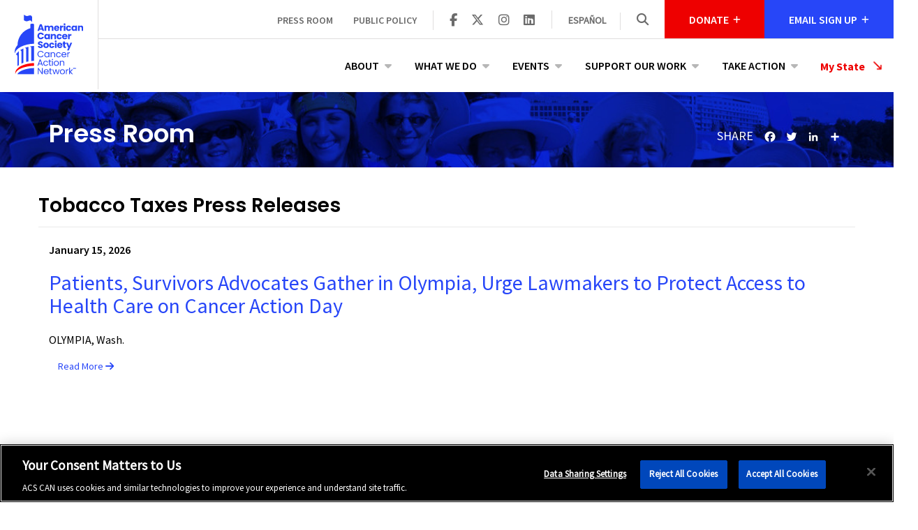

--- FILE ---
content_type: text/html; charset=utf-8
request_url: https://www.fightcancer.org/press-room/priority/Tobacco-Taxes
body_size: 12694
content:
<!DOCTYPE html>
<html lang="en" dir="ltr"
  xmlns:fb="http://ogp.me/ns/fb#"
  xmlns:og="http://ogp.me/ns#"
  xmlns:article="http://ogp.me/ns/article#"
  xmlns:book="http://ogp.me/ns/book#"
  xmlns:profile="http://ogp.me/ns/profile#"
  xmlns:video="http://ogp.me/ns/video#"
  xmlns:product="http://ogp.me/ns/product#">
<head>
  <link rel="profile" href="http://www.w3.org/1999/xhtml/vocab" />
  <meta name="viewport" content="width=device-width, initial-scale=1.0">
  <meta http-equiv="Content-Type" content="text/html; charset=utf-8" />
<meta name="description" content="The latest press releases about Tobacco Taxes." />
<link rel="shortcut icon" href="https://www.fightcancer.org/sites/all/themes/acscan/favicon.ico" type="image/vnd.microsoft.icon" />
<link rel="canonical" href="https://www.fightcancer.org/press-room/priority/Tobacco-Taxes" />
<link rel="shortlink" href="https://www.fightcancer.org/press-room/priority/Tobacco-Taxes" />
<meta property="og:site_name" content="American Cancer Society Cancer Action Network" />
<meta property="og:type" content="article" />
<meta property="og:url" content="https://www.fightcancer.org/press-room/priority/Tobacco-Taxes" />
<meta property="og:title" content="Tobacco Taxes Press Releases" />
<meta name="twitter:card" content="summary" />
<meta name="twitter:url" content="https://www.fightcancer.org/press-room/priority/Tobacco-Taxes" />
<meta name="twitter:title" content="Tobacco Taxes Press Releases" />
<meta itemprop="name" content="Tobacco Taxes Press Releases" />
<link rel="stylesheet" href="https://cdnjs.cloudflare.com/ajax/libs/font-awesome/6.7.1/css/all.min.css" integrity="sha384-QI8z31KmtR+tk1MYi0DfgxrjYgpTpLLol3bqZA/Q1Y8BvH+6k7/Huoj38gQOaCS7" crossorigin="anonymous"></link>
<link rel="stylesheet" href="//use.typekit.net/dqe6peo.css" integrity="sha384-MDT/DkrQkVSFewQ5obl9Ljw24gIQbImSyOJSQpx3XZGFi6NWMvLDZjyy4r1aDcRG" crossorigin="anonymous"></link>
  <title>Tobacco Taxes Press Releases | American Cancer Society Cancer Action Network</title>
  <link type="text/css" rel="stylesheet" href="https://www.fightcancer.org/sites/default/files/css/css_lQaZfjVpwP_oGNqdtWCSpJT1EMqXdMiU84ekLLxQnc4.css" media="all" />
<link type="text/css" rel="stylesheet" href="https://www.fightcancer.org/sites/default/files/css/css_ZCvmsH_ipmuVMrpaJvbCuZOwjvYy9WRr8bUHpEBXarE.css" media="all" />
<link type="text/css" rel="stylesheet" href="https://www.fightcancer.org/sites/default/files/css/css_Dz-Ewd7Ak2G31ngUQkj_oDlfrEkzdqwRM9uBCByAqrc.css" media="all" />
<link type="text/css" rel="stylesheet" href="https://www.fightcancer.org/sites/default/files/css/css_xafIjJnvwbdZvXOoghMgI9uWQX89wYaGrWaFnPlm6HE.css" media="all" />
  <!-- HTML5 element support for IE6-8 -->
  <!--[if lt IE 9]>
    <script src="//html5shiv.googlecode.com/svn/trunk/html5.js"></script>
  <![endif]-->
      <!-- OneTrust Cookies Consent Notice start for ACS CAN -->
    <script src="https://cdn.cookielaw.org/scripttemplates/otSDKStub.js"
            type="text/javascript"
            charset="UTF-8"
            crossorigin="anonymous"
            data-domain-script="be40e130-d35b-4ef9-96e0-ff36f67a3abd"></script>

    <script type="text/javascript">
     function OptanonWrapper() {
       // Fix accessiblity issues once the banner has loaded.

       // Remove empty header element.
       jQuery('.vendor-header-container > p.header-3').remove();

       // Fix incorrect aria button.
       jQuery('#Strictly-Necessary').attr('aria-controls', 'Strictly-Necessary');
     }
    </script>
    <!-- OneTrust Cookies Consent Notice end for ACS CAN -->
  
  <script src="https://www.fightcancer.org/sites/default/files/js/js_JP2KCuq3URhVj3taTmr9KvhfgFO7LEY_EmBX-46_RbA.js"></script>
<script src="https://www.fightcancer.org/sites/default/files/js/js_ou_wA7qkuafnD5fk99vLkO28l1X7DM67Cy3qer2XFWk.js"></script>
<script src="https://www.fightcancer.org/sites/default/files/js/js_7S1oNU0CQTqvi18uEd4jfzvU1OFB35OdnE52e950aU4.js"></script>
<script>document.createElement( "picture" );</script>
<script src="https://www.fightcancer.org/sites/default/files/js/js_xPm-KXsTAxCLZM0_fEimHoEY0SPxnREkUsc6WBGI9bI.js"></script>
<script src="https://www.fightcancer.org/sites/default/files/js/js_hfc1WhSECnTM1fLXJKuq_Oihkbqf4uFD4GxjhdDzN2o.js"></script>
<script>window.CKEDITOR_BASEPATH = '/sites/all/libraries/ckeditor/'</script>
<script>window.a2a_config=window.a2a_config||{};window.da2a={done:false,html_done:false,script_ready:false,script_load:function(){var a=document.createElement('script'),s=document.getElementsByTagName('script')[0];a.type='text/javascript';a.async=true;a.src='https://static.addtoany.com/menu/page.js';s.parentNode.insertBefore(a,s);da2a.script_load=function(){};},script_onready:function(){da2a.script_ready=true;if(da2a.html_done)da2a.init();},init:function(){for(var i=0,el,target,targets=da2a.targets,length=targets.length;i<length;i++){el=document.getElementById('da2a_'+(i+1));target=targets[i];a2a_config.linkname=target.title;a2a_config.linkurl=target.url;if(el){a2a.init('page',{target:el});el.id='';}da2a.done=true;}da2a.targets=[];}};(function ($){Drupal.behaviors.addToAny = {attach: function (context, settings) {if (context !== document && window.da2a) {if(da2a.script_ready)a2a.init_all();da2a.script_load();}}}})(jQuery);a2a_config.callbacks=a2a_config.callbacks||[];a2a_config.callbacks.push({ready:da2a.script_onready});a2a_config.overlays=a2a_config.overlays||[];a2a_config.templates=a2a_config.templates||{};a2a_config.icon_color = 'transparent';</script>
<script src="https://www.fightcancer.org/sites/default/files/js/js_2KlXA4Z5El1IQFVPxDN1aX5mIoMSFWGv3vwsP77K9yk.js"></script>
<script src="https://www.fightcancer.org/sites/default/files/js/js_gXZlDbunWD5rEMxtqhJagSYfHhnNee3hyfHMAlCovfE.js"></script>
<script src="https://www.fightcancer.org/sites/default/files/js/js_OLgr-593LYCzF1vZ05PpqLNjLgPEsdxeuLPiASPOib8.js"></script>
<script>jQuery.extend(Drupal.settings, {"basePath":"\/","pathPrefix":"","setHasJsCookie":0,"ajaxPageState":{"theme":"acscan","theme_token":"xXpc6OkN8SKinX__50XvQWr0DNTZsZrK2yeiFRCwujI","jquery_version":"1.10","js":{"sites\/all\/modules\/picture\/picturefill2\/picturefill.min.js":1,"sites\/all\/modules\/picture\/picture.min.js":1,"0":1,"sites\/all\/themes\/bootstrap\/js\/bootstrap.js":1,"sites\/all\/modules\/acs_can_custom_blocks\/acs_can_custom_blocks.js":1,"public:\/\/google_tag\/language\/google_tag.en.script.js":1,"sites\/all\/modules\/jquery_update\/replace\/jquery\/1.10\/jquery.js":1,"misc\/jquery-extend-3.4.0.js":1,"misc\/jquery-html-prefilter-3.5.0-backport.js":1,"misc\/jquery.once.js":1,"misc\/drupal.js":1,"sites\/all\/libraries\/fitvids\/jquery.fitvids.js":1,"sites\/all\/modules\/jquery_update\/replace\/ui\/external\/jquery.cookie.js":1,"sites\/all\/modules\/jquery_update\/replace\/misc\/jquery.form.js":1,"sites\/all\/modules\/select2\/js\/Drupal.select2.js":1,"misc\/form-single-submit.js":1,"misc\/ajax.js":1,"sites\/all\/modules\/jquery_update\/js\/jquery_update.js":1,"1":1,"sites\/all\/modules\/fitvids\/fitvids.js":1,"sites\/all\/modules\/miniorange_saml\/js\/testconfig.js":1,"sites\/all\/libraries\/colorbox\/jquery.colorbox-min.js":1,"sites\/all\/modules\/colorbox\/js\/colorbox.js":1,"sites\/all\/modules\/colorbox\/styles\/default\/colorbox_style.js":1,"sites\/all\/libraries\/jstorage\/jstorage.min.js":1,"sites\/all\/modules\/views\/js\/base.js":1,"sites\/all\/themes\/bootstrap\/js\/misc\/_progress.js":1,"sites\/all\/modules\/views\/js\/ajax_view.js":1,"sites\/all\/libraries\/select2\/select2.js":1,"sites\/all\/modules\/ctools\/js\/jump-menu.js":1,"2":1,"3":1,"\/\/c.shpg.org\/438\/sp.js":1,"sites\/all\/themes\/acscan\/dist\/js\/bootstrap.min.js":1,"sites\/all\/themes\/acscan\/dist\/js\/jquery.matchHeight-min.js":1,"sites\/all\/themes\/acscan\/dist\/js\/jquery.backstretch.min.js":1,"sites\/all\/themes\/acscan\/dist\/js\/jquery.inview.min.js":1,"sites\/all\/themes\/acscan\/dist\/js\/scripts.js":1,"sites\/all\/themes\/acscan\/dist\/js\/responsive-menu.js":1,"sites\/all\/themes\/bootstrap\/js\/modules\/views\/js\/ajax_view.js":1,"sites\/all\/themes\/bootstrap\/js\/misc\/ajax.js":1},"css":{"modules\/system\/system.base.css":1,"sites\/all\/modules\/acs_can_careers\/assets\/acs_can_careers.css":1,"sites\/all\/modules\/date\/date_api\/date.css":1,"sites\/all\/modules\/date\/date_popup\/themes\/datepicker.1.7.css":1,"modules\/field\/theme\/field.css":1,"sites\/all\/modules\/fitvids\/fitvids.css":1,"modules\/node\/node.css":1,"sites\/all\/modules\/picture\/picture_wysiwyg.css":1,"sites\/all\/modules\/views\/css\/views.css":1,"sites\/all\/modules\/colorbox\/styles\/default\/colorbox_style.css":1,"sites\/all\/modules\/ctools\/css\/ctools.css":1,"sites\/all\/modules\/panels\/css\/panels.css":1,"sites\/all\/modules\/panels\/plugins\/layouts\/flexible\/flexible.css":1,"sites\/all\/modules\/admin_menu_navbar\/css\/admin_menu_navbar_desktop.css":1,"sites\/all\/libraries\/select2\/select2.css":1,"sites\/all\/modules\/select2\/css\/select2_integration.css":1,"modules\/locale\/locale.css":1,"sites\/all\/modules\/addtoany\/addtoany.css":1,"sites\/all\/themes\/acscan\/dist\/css\/styles.css":1}},"colorbox":{"opacity":"0.85","current":"{current} of {total}","previous":"\u00ab Prev","next":"Next \u00bb","close":"Close","maxWidth":"98%","maxHeight":"98%","fixed":true,"mobiledetect":true,"mobiledevicewidth":"480px"},"views":{"ajax_path":"\/views\/ajax","ajaxViews":{"views_dom_id:28c969df5dfce5e8feb348c22f0a11e4":{"view_name":"press_releases_by_pages","view_display_id":"panel_pane_pr_by_priority","view_args":"Tobacco-Taxes","view_path":"press-room\/priority\/Tobacco-Taxes","view_base_path":"press-room\/feed","view_dom_id":"28c969df5dfce5e8feb348c22f0a11e4","pager_element":0},"views_dom_id:92a861dfa529854f727d0646e36bf54f":{"view_name":"my_state_menu","view_display_id":"block_my_state","view_args":"","view_path":"press-room\/priority\/Tobacco-Taxes","view_base_path":null,"view_dom_id":"92a861dfa529854f727d0646e36bf54f","pager_element":0}}},"urlIsAjaxTrusted":{"\/views\/ajax":true,"\/press-room\/priority\/Tobacco-Taxes":true,"\/search":true},"select_2":{"elements":{"edit-jump":{"separator":"\u00b6","jqui_sortable":false,"dropdownAutoWidth":true,"width":"element","containerCssClass":"","minimumResultsForSearch":"15","allowClear":true}},"excludes":{"by_id":{"values":["field_states"],"reg_exs":[]},"by_class":[],"by_selectors":[]},"branch":3,"default_settings":{"separator":"\u00b6","jqui_sortable":false,"dropdownAutoWidth":true,"width":"element","containerCssClass":"","minimumResultsForSearch":"15"},"process_all_selects_on_page":true,"no_version_check":false,"settings_updated":true},"language":"en","fitvids":{"custom_domains":[],"selectors":["body"],"simplifymarkup":true},"currentPath":"press-room\/priority\/Tobacco-Taxes","currentPathIsAdmin":false,"acscan":{"language":"en_US"},"bootstrap":{"anchorsFix":"0","anchorsSmoothScrolling":"0","formHasError":1,"popoverEnabled":1,"popoverOptions":{"animation":1,"html":0,"placement":"right","selector":"","trigger":"click","triggerAutoclose":1,"title":"","content":"","delay":0,"container":"body"},"tooltipEnabled":1,"tooltipOptions":{"animation":1,"html":0,"placement":"auto left","selector":"","trigger":"hover focus","delay":0,"container":"body"}}});</script>
</head>

<body class="html not-front not-logged-in no-sidebars page-press-room page-press-room-priority page-press-room-priority-tobacco-taxes i18n-en">
  <div id="skip-link">
    <a href="#main-content" class="element-invisible element-focusable">Skip to main content</a>
  </div>
    <div class="region region-page-top">
    <noscript aria-hidden="true"><iframe src="https://www.googletagmanager.com/ns.html?id=GTM-N3X9GPV" height="0" width="0" style="display:none;visibility:hidden"></iframe></noscript>  </div>
  <header role="banner" class="site-header">
  <div class="container-fluid">
    <div class="banner-row row">
        <div class="col-sm-2 header-left">
                      <a class="logo" href="/" title="Home">
              <img class="img-responsive" src="https://www.fightcancer.org/sites/all/themes/acscan/logo.svg" alt="Home" />
            </a>
                </div>
      <div class="col-sm-10 header-right">
        <div class="row header-row">
          <div class="top-bar col-sm-12" role="banner">
              <div class="region region-header">
    <section id="block-menu-block-acs-can-custom-blocks-2" class="block block-menu-block clearfix">

      
  <div class="menu-block-wrapper menu-block-acs_can_custom_blocks-2 menu-name-menu-secondary-menu parent-mlid-0 menu-level-1">
  <ul class="menu nav"><li class="first leaf has-children menu-mlid-1552"><a href="/landing-pages/press-room" title="">Press Room</a></li>
<li class="last leaf menu-mlid-1553"><a href="/policy-resources" title="">Public Policy</a></li>
</ul></div>

</section>
<section id="block-boxes-social-header" class="block block-boxes block-boxes-simple clearfix">

        <h2 class="block-title">Share</h2>
    
  <div id='boxes-box-social_header' class='boxes-box'><div class="boxes-box-content"><a href="https://www.facebook.com/ACSCAN" aria-label="ACS CAN on Facebook" target="_blank"><span class="icon fa fa-brands fa-facebook-f" aria-hidden="true"></span></a> <a href="https://twitter.com/acscan" aria-label="ACS CAN on Twitter" target="_blank"><span class="icon fa fa-brands fa-x-twitter" aria-hidden="true"></span></a> <a href="https://www.instagram.com/acscan/" aria-label="ACS CAN on Instagram" target="_blank"><span class="icon fa fa-brands fa-instagram" aria-hidden="true"></span></a> <a href="https://www.linkedin.com/company/acscan" target="_blank" aria-label="ACS CAN on Linkedin"><span class="icon fa fa-brands fa-linkedin" aria-hidden="true"></span></a></div></div>
</section>
<section id="block-locale-language-content" class="block block-locale clearfix">

        <h2 class="block-title">Languages</h2>
    
  <ul class="language-switcher-locale-url"><li class="en first active"><a href="/press-room/priority/Tobacco-Taxes" class="language-link active" xml:lang="en">English</a></li>
<li class="es last"><a href="/es/press-room/priority/Tobacco-Taxes" class="language-link" xml:lang="es">Español</a></li>
</ul>
</section>
<section id="block-views-exp-site-search-panel-pane-1" class="block block-views block-search clearfix">

        <div class="block-title"> <div class="search-trigger"><span class="icon fa fa-search" aria-hidden="true"></span></div></div>
    
  <form action="/search" method="get" id="views-exposed-form-site-search-panel-pane-1" accept-charset="UTF-8"><div><div class="views-exposed-form">
  <div class="views-exposed-widgets clearfix">
          <div id="edit-search-api-views-fulltext-wrapper" class="views-exposed-widget views-widget-filter-search_api_views_fulltext">
                        <div class="views-widget">
          <span class="search-close">X</span><div class="form-item form-item-search-api-views-fulltext form-type-textfield form-group"><input placeholder="Enter Your Search Term(s)" aria-label="Enter search terms" class="form-control form-text" type="text" id="edit-search-api-views-fulltext" name="search_api_views_fulltext" value="" size="30" maxlength="128" /></div>        </div>
              </div>
                    <div class="views-exposed-widget views-submit-button">
      <button type="submit" id="edit-submit-site-search" name="" value="Search" class="btn btn-primary form-submit">Search</button>
    </div>
      </div>
</div>
</div></form>
</section>
<section id="block-acs-can-custom-blocks-acs-can-header-donate-block" class="block block-acs-can-custom-blocks acs-can-header-donate-block clearfix">

        <h2 class="block-title">Donate</h2>
    
  <form method="get" class="donate-form hidden" id="acs-can-header-donate-block"><input type="hidden" class="donate-url" name="donate_url" value="https://act.fightcancer.org/a/donate-fight-cancer-1"/><input type="hidden" class="donate-src" name="donate_src" value="donate_web_header"/><input type="text" class="donate-input form-input" name="donate_amount" id="donate-amount" placeholder="$ Gift Amount" aria-label="Enter a gift amount" /><button class="donate-submit form-submit" aria-label="Donate"><span class="icon fa fa-arrow-right" aria-hidden="true"></span></button></form><button type="button" class="donate-close-button hidden"><span class="icon fa fa-close"></span></button>
</section>
<section id="block-acs-can-custom-blocks-acs-can-header-signup-block" class="block block-acs-can-custom-blocks acs-can-header-signup-block clearfix">

        <h2 class="block-title">Email Sign Up</h2>
    
  <form class="email-form hidden" id="acs-can-header-signup-block" data-acs-can-email-signup-block method="post"><input data-acs-can-email-signup-src-code="" name="source" type="hidden" value="web_header_email" />
<input name="confirmation_url" type="hidden" value="https://act.fightcancer.org/a/acs-can-email-sms-sign-up" />
<input type="email" name="primary_email" class="email-input form-input" id="email-address" placeholder="Enter Your Email Address" data-acs-can-email-signup-input aria-label="Enter Your Email Address" /><button type="submit" class="email-submit form-submit" aria-label="Submit"><span class="icon fa fa-arrow-right" aria-hidden="true"></span></button></form><button type="button" class="email-close-button hidden" aria-label="Close" data-acs-can-email-signup-close-button><span class="icon fa fa-close"></span></button>
</section>
  </div>
          </div>
        </div>
        <div class="row nav-row">
                      <div class="navigation col-sm-12">
              <nav role="navigation">
                <div class="responsive-menu-trigger visible-sm-block visible-xs-block"><span></span><span></span><span></span></div>
                                    <div class="region region-navigation">
    <section id="block-menu-block-acs-can-custom-blocks-1" class="block block-menu-block clearfix">

      
  <div class="menu-block-wrapper menu-block-acs_can_custom_blocks-1 menu-name-main-menu parent-mlid-0 menu-level-1">
  <ul class="menu nav"><li class="first expanded menu-mlid-1546"><a href="/about">About</a><ul class="menu nav second-level"><li class="first expanded menu-mlid-3443"><span class="second-level"><a href="/about" title="">Our Organization</a></span><ul class="menu nav"><li class="first leaf menu-mlid-3106"><a href="/about-our-organization/staff-board">Staff &amp; Board</a></li>
<li class="leaf menu-mlid-3087"><a href="/about-our-organization/careers">Careers</a></li>
<li class="leaf menu-mlid-3249"><a href="/about-our-organization/frequently-asked-questions">Frequently Asked Questions</a></li>
<li class="leaf menu-mlid-3248"><a href="/about-our-organization/contact-us">Contact Us</a></li>
<li class="last leaf menu-mlid-4315"><a href="/volunteer-leadership-affinity-groups" title="">Volunteer Leadership Affinity Groups</a></li>
</ul></li>
<li class="last expanded menu-mlid-3442"><span class="second-level"><a href="/about" title="">Our Work</a></span><ul class="menu nav"><li class="first leaf menu-mlid-4007"><a href="/what-we-do/reducing-health-disparities" title="">Reducing Health Disparities</a></li>
<li class="leaf menu-mlid-2888"><a href="/about/where-we-work">Where We Work</a></li>
<li class="leaf menu-mlid-3963"><a href="/about-our-work/annual-reports-and-financials">Annual Reports &amp; Financials</a></li>
<li class="leaf menu-mlid-3992"><a href="/cancer-votes" title="">Cancer Votes</a></li>
<li class="leaf menu-mlid-2200"><a href="/judicial-advocacy-initiative">Judicial Advocacy Initiative</a></li>
<li class="last leaf menu-mlid-4002"><a href="/survivor-views" title="">Survivor Views</a></li>
</ul></li>
</ul></li>
<li class="expanded menu-mlid-1547"><a href="/landing-pages/what-we-do" title="">What We Do</a><ul class="menu nav second-level"><li class="first expanded menu-mlid-3250"><span class="second-level"><a href="/what-we-do/access-health-care" title="" aria-label="Learn more about Access to Health Care">Access to Health Care</a></span><ul class="menu nav"><li class="first leaf menu-mlid-3908"><a href="/what-we-do/access-health-insurance" title="" aria-label="Learn more about Access to Health Insurance">Access to Health Insurance</a></li>
<li class="leaf menu-mlid-4319"><a href="https://www.fightcancer.org/what-we-do/health-insurance-affordability" title="" aria-label="Learn more about Health Insurance Affordability">Health Insurance Affordability</a></li>
<li class="leaf menu-mlid-3253"><a href="/what-we-do/increasing-and-protecting-access-medicaid" title="" aria-label="Learn more about Increasing and Protecting Access to Medicaid">Increasing and Protecting Access to Medicaid</a></li>
<li class="leaf menu-mlid-4295"><a href="/what-we-do/access-biomarker-testing" title="" aria-label="Learn more about Access to Biomarker Testing">Access to Biomarker Testing</a></li>
<li class="last leaf menu-mlid-4306"><a href="https://www.fightcancer.org/what-we-do/end-automatic-medicaid-renewals" title="" aria-label="Learn more about The End of Automatic Medicaid Renewals">The End of Automatic Medicaid Renewals</a></li>
</ul></li>
<li class="expanded menu-mlid-3264"><span class="second-level"><a href="/what-we-do/cancer-prevention" title="" aria-label="Learn more about Cancer Prevention">Cancer Prevention</a></span><ul class="menu nav"><li class="first leaf menu-mlid-3265"><a href="/what-we-do/breast-and-cervical-cancer" title="" aria-label="Learn more about Breast and Cervical Cancer">Breast and Cervical Cancer</a></li>
<li class="leaf menu-mlid-4300"><a href="https://www.fightcancer.org/what-we-do/early-detection-prostate-cancer" title="" aria-label="Learn more about Prostate Cancer">Prostate Cancer</a></li>
<li class="leaf menu-mlid-3266"><a href="/what-we-do/colorectal-cancer" title="" aria-label="Learn more about Colorectal Cancer">Colorectal Cancer</a></li>
<li class="leaf menu-mlid-4019"><a href="https://www.fightcancer.org/what-we-do/emergent-science-multi-cancer-early-detection-tests" title="" aria-label="Learn more about Multi-Cancer Early Detection Tests">Multi-Cancer Early Detection Tests</a></li>
<li class="last leaf menu-mlid-3268"><a href="/what-we-do/healthy-eating-and-active-living" title="" aria-label="Learn more about Healthy Eating and Active Living">Healthy Eating and Active Living</a></li>
</ul></li>
<li class="expanded menu-mlid-1696"><span class="second-level"><a href="/what-we-do/cancer-research-funding" title="" aria-label="Learn more about Cancer Research Funding">Cancer Research Funding</a></span><ul class="menu nav"><li class="first leaf menu-mlid-3252"><a href="/what-we-do/childhood-cancer-research" title="" aria-label="Learn more about Childhood Cancer Research">Childhood Cancer Research</a></li>
<li class="last leaf menu-mlid-4321"><a href="https://researchvoices.fightcancer.org/" title="See the stories of those impacted by cancer research." aria-label="Learn more about Voices of Cancer Research">Voices of Cancer Research</a></li>
</ul></li>
<li class="expanded menu-mlid-1697"><span class="second-level"><a href="/what-we-do/patient-quality-life" title="" aria-label="Learn more about Quality of Life">Quality of Life</a></span><ul class="menu nav"><li class="first leaf menu-mlid-3256"><a href="/what-we-do/pain-relief" title="" aria-label="Learn more about Pain Relief">Pain Relief</a></li>
<li class="last leaf menu-mlid-3255"><a href="/what-we-do/palliative-care" title="" aria-label="Learn more about Palliative Care">Palliative Care</a></li>
</ul></li>
<li class="last expanded menu-mlid-3257"><span class="second-level"><a href="/what-we-do/tobacco-control" title="" aria-label="Learn more about Tobacco Control">Tobacco Control</a></span><ul class="menu nav"><li class="first leaf menu-mlid-3260"><a href="/what-we-do/tobacco-regulation-and-products" title="" aria-label="Learn more about Tobacco Regulation and Products">Tobacco Regulation and Products</a></li>
<li class="leaf menu-mlid-3258"><a href="/what-we-do/smoke-free" title="" aria-label="Learn more about Smoke-Free">Smoke-Free</a></li>
<li class="leaf menu-mlid-3261"><a href="/what-we-do/prevention-and-cessation" title="" aria-label="Learn more about Prevention and Cessation">Prevention and Cessation</a></li>
<li class="last leaf menu-mlid-3259"><a href="/what-we-do/tobacco-taxes" title="" aria-label="Learn more about Tobacco Taxes">Tobacco Taxes</a></li>
</ul></li>
</ul></li>
<li class="expanded menu-mlid-1548"><a href="/events">Events</a><ul class="menu nav second-level"><li class="first expanded menu-mlid-3462"><span class="second-level"><a href="/events" title="">Find Events</a></span><ul class="menu nav"><li class="first leaf menu-mlid-3440"><a href="/events" title="">Events In Your State</a></li>
<li class="leaf menu-mlid-1614"><a href="https://www.fightcancer.org/lights" title="">Lights of Hope</a></li>
<li class="last leaf menu-mlid-2885"><a href="https://www.fightcancer.org/events/type/policy-forum" title="">Policy Forums</a></li>
</ul></li>
<li class="last expanded menu-mlid-3463"><span class="second-level"><a href="/relayforlife" title="">American Cancer Society Events</a></span><ul class="menu nav"><li class="first leaf menu-mlid-2887"><a href="/relayforlife" title="">Relay for Life </a></li>
<li class="last leaf menu-mlid-2886"><a href="/makingstrides" title="">Making Strides Against Breast Cancer</a></li>
</ul></li>
</ul></li>
<li class="expanded menu-mlid-1549"><a href="/support-our-work">Support Our Work</a><ul class="menu nav second-level"><li class="first expanded menu-mlid-3445"><span class="second-level"><a href="https://act.fightcancer.org/a/donate-fight-cancer-1" title="">Donate</a></span><ul class="menu nav"><li class="first leaf menu-mlid-3273"><a href="https://act.fightcancer.org/a/donate-fight-cancer-1" title="">Make a Donation </a></li>
<li class="leaf menu-mlid-3270"><a href="https://act.fightcancer.org/a/donate-fight-cancer" title="">Honor a Loved One</a></li>
<li class="leaf menu-mlid-3272"><a href="/support-our-work-donate/donate-mail">Donate by Mail</a></li>
<li class="last leaf menu-mlid-4305"><a href="http://www.fightcancer.org/store" title="">ACS CAN store</a></li>
</ul></li>
<li class="expanded menu-mlid-3447"><span class="second-level"><a href="https://www.fightcancer.org/want-make-most-impact-fundraise-acs-can" title="">Raise Money</a></span><ul class="menu nav"><li class="first leaf menu-mlid-3449"><a href="https://acscan.donordrive.com/index.cfm?fuseaction=donorDrive.event&amp;eventID=519" title="">Create my own event</a></li>
<li class="leaf menu-mlid-3448"><a href="https://acscan.donordrive.com/index.cfm?fuseaction=donorDrive.event&amp;eventID=518" title="">Honor or Memorial</a></li>
<li class="last leaf menu-mlid-4005"><a href="https://www.fightcancer.org/volunteer-fundraising-toolkit" title="">Volunteer Fundraising Toolkit</a></li>
</ul></li>
<li class="last expanded menu-mlid-3446"><span class="second-level"><a href="/support-our-work/become-member-acs-can">Membership</a></span><ul class="menu nav"><li class="first leaf menu-mlid-3451"><a href="https://act.fightcancer.org/a/donate-fight-cancer-membeship" title="">Join</a></li>
<li class="last leaf menu-mlid-4323"><a href="/support-our-work-membership/membership-benefits">Membership Benefits</a></li>
</ul></li>
</ul></li>
<li class="last expanded menu-mlid-1550"><a href="/take-action" title="">Take Action</a><ul class="menu nav second-level"><li class="first leaf menu-mlid-3276"><span class="second-level"><a href="/states/national/actions" title="">Actions</a></span></li>
<li class="leaf menu-mlid-4017"><span class="second-level"><a href="/volunteer-for-acs-can">Volunteer</a></span></li>
<li class="leaf menu-mlid-3278"><span class="second-level"><a href="https://acscan.donordrive.com/" title="">Fundraise</a></span></li>
<li class="last leaf menu-mlid-4296"><span class="second-level"><a href="https://act.fightcancer.org/a/yourcancerstory" title="">Share Your Story</a></span></li>
</ul></li>
</ul></div>

</section>
<section id="block-views-my-state-menu-block-my-state" class="block block-views clearfix">

      
  <div class="view view-my-state-menu view-id-my_state_menu view-display-id-block_my_state view-dom-id-92a861dfa529854f727d0646e36bf54f">
        
  
  
      <div class="view-content ">
      <form action="/press-room/priority/Tobacco-Taxes" method="post" id="ctools-jump-menu" accept-charset="UTF-8"><div><div class="container-inline"><div class="form-item form-item-jump form-type-select form-group"> <label class="control-label" for="edit-jump">Select a State</label>
<select class="ctools-jump-menu-select ctools-jump-menu-change use-select-2 form-control form-select" aria-label="My State" id="edit-jump" name="jump"><option value="" selected="selected">My State</option><option value="884d1787853de2ab315df27c7596935b::/states/alabama">  
          Alabama  </option><option value="29a781a9aa5b17bd5155a422e95a852d::/states/alaska">  
          Alaska  </option><option value="8ee95d7ba3fdd8eb831919db1dd8b9cb::/states/arizona">  
          Arizona  </option><option value="046b38bc41feea13abcd89e38b4b0d19::/states/arkansas">  
          Arkansas  </option><option value="6972b5ee253fd774f5faf34ba7bc43f3::/states/california">  
          California  </option><option value="236038c427d8d6bb239d90690568a380::/states/colorado">  
          Colorado  </option><option value="cd34636c5fc10b42eff45e1ca9894c57::/states/connecticut">  
          Connecticut  </option><option value="d684815ef9d90d7e41dbb5892708dbad::/states/delaware">  
          Delaware  </option><option value="50f39e6c6d51a5f837173da10a857d71::/states/district-columbia">  
          District Of Columbia  </option><option value="5903dd7cb0cd94b2560f94180d4c18a7::/states/florida">  
          Florida  </option><option value="8f96948b9874c109b94a7041936042d6::/states/georgia">  
          Georgia  </option><option value="890ebb20bcd54ef77eac18d730b78972::/states/guam">  
          Guam  </option><option value="70ebdd2bad0d76e20fad86f59a7a15bc::/states/hawaii">  
          Hawaii  </option><option value="ec8b59ad99111e2027800b046067e9b2::/states/idaho">  
          Idaho  </option><option value="110c78db9006188c78dad4ffa934a969::/states/illinois">  
          Illinois  </option><option value="52b8d23667ead406fc37b39a78679116::/states/indiana">  
          Indiana  </option><option value="003641a9ca0ee139c10c185d55fc6062::/states/iowa">  
          Iowa  </option><option value="938701aaa73b15cfcac7342118adf32a::/states/kansas">  
          Kansas  </option><option value="cdb6dc873054374311370619c9cde19c::/states/kentucky">  
          Kentucky  </option><option value="2af04f8910dab773836154875c71efd8::/states/louisiana">  
          Louisiana  </option><option value="1d11fc5cf6115ae769952ab4430e2b30::/states/maine">  
          Maine  </option><option value="eec924980191fef5401df4d80655c26b::/states/maryland">  
          Maryland  </option><option value="d33affffb7355600c522281ca0bbaf08::/states/massachusetts">  
          Massachusetts  </option><option value="5bbf234a68302189e0f3fb7ffebebbfc::/states/michigan">  
          Michigan  </option><option value="b2abd5e147ee941b5a1040c7a7fabeea::/states/minnesota">  
          Minnesota  </option><option value="a5e19f6e5cdba3911a18d9375bedf72b::/states/mississippi">  
          Mississippi  </option><option value="3a41fac27e364b2aadf0a6a84753f9a1::/states/missouri">  
          Missouri  </option><option value="24777e132be9b5f5be75f78607bb760a::/states/montana">  
          Montana  </option><option value="4584437723dcbfd58f1d24a8253a3d8c::/states/nebraska">  
          Nebraska  </option><option value="46f24bf5c890d3c13a05d1e7d3216335::/states/nevada">  
          Nevada  </option><option value="bff9e103e87951a2fd11c67e775cb8fa::/states/new-hampshire">  
          New Hampshire  </option><option value="c53a4bec55e44c78d5f8d7c5b00be889::/states/new-jersey">  
          New Jersey  </option><option value="1d621e5db35a51f230d12cca1485b2e7::/states/new-mexico">  
          New Mexico  </option><option value="311c3e9d0baa41635d0fd7d33d5f9ab2::/states/new-york">  
          New York  </option><option value="08cdfb97461ec8fbeecf64df45e28190::/states/north-carolina">  
          North Carolina  </option><option value="6b8caa39f435b50ecd70a9ca3ed8688b::/states/north-dakota">  
          North Dakota  </option><option value="16f7806de79c49a42a22627343dc4ca3::/states/ohio">  
          Ohio  </option><option value="ed31b7e2d368259ce7e1e03a94dfbf1a::/states/oklahoma">  
          Oklahoma  </option><option value="6e6edbcde4cc28f2835bf72f971eb73f::/states/oregon">  
          Oregon  </option><option value="ff1e784dd8f06eaeb6ceb39fdb54500f::/states/pennsylvania">  
          Pennsylvania  </option><option value="17a04dc3e2ebd926d40145826f7a6472::/states/puerto-rico">  
          Puerto Rico  </option><option value="ef8b26b50ef21fe3722670c0a7b6fe49::/states/rhode-island">  
          Rhode Island  </option><option value="0185c7a0fe3c82bf30cce95b25e91786::/states/south-carolina">  
          South Carolina  </option><option value="0e5ccbb9b9dd8243c3a3086cfc507fbd::/states/south-dakota">  
          South Dakota  </option><option value="b7e87462be32924eeedfc161aadfa727::/states/tennessee">  
          Tennessee  </option><option value="e9352b46a79e25519c124130c570e7fc::/states/texas">  
          Texas  </option><option value="cab6ec5c78125411008f92d3913982a0::/states/utah">  
          Utah  </option><option value="38f750fbef2b158eeb53053ef6b604b4::/states/vermont">  
          Vermont  </option><option value="fce9f1743e29a22fe2af97c0733a2b3d::/states/virginia">  
          Virginia  </option><option value="68a33852f96b874f4c96d93452659573::/states/washington">  
          Washington  </option><option value="2145583984e13298bf19be416ac9ec5b::/states/west-virginia">  
          West Virginia  </option><option value="65e2bc06dc12ba3e2105aa548313dffc::/states/wisconsin">  
          Wisconsin  </option><option value="30f456e4c8f67364263b086a35cbe196::/states/wyoming">  
          Wyoming  </option></select></div><button class="ctools-jump-menu-button ctools-jump-menu-hide btn btn-default form-submit" type="submit" id="edit-go" name="op" value="Go">Go</button>
</div><input type="hidden" name="form_build_id" value="form-tgw1COb1kzJa6DCyqbjhQsYVH-92ItW9AEOBY8tkScM" />
<input type="hidden" name="form_id" value="ctools_jump_menu" />
</div></form>    </div>
  
  
  
  
  
  
</div>
</section>
  </div>
                              </nav>
            </div>
                  </div>
      </div>
       <div class="responsive-menu"></div>
    </div>
  </div>
</header>
<div class="main-container container-fluid">
  <div class="row">
    <section class="col-sm-12">
            <a id="main-content"></a>
<!--
                    <h1 class="page-header">Tobacco Taxes Press Releases</h1>
            -->
                                                    <div class="region region-content">
    <section id="block-system-main" class="block block-system clearfix">

      
  <div class="panels-flexible-row panels-flexible-row-page_title_locked_content_center-2 panels-flexible-row-first clearfix ">
<div class="panels-flexible-region panels-flexible-region-page_title_locked_content_center-page_title panels-flexible-region-first panels-flexible-region-last ">
<div class="panel-pane pane-panels-mini pane-page-title-node-linked"   data-stretch="/sites/all/themes/acscan/dist/images/header.jpg"  >

  
  
  
  
  
  
      <div class="container">
      <div class="row">
  
          <div class="panels-flexible-region panels-flexible-region-4703-left panels-flexible-region-first col-sm-8">
<div class="panel-pane pane-node-title"    >

  
  
  
  
  
  
  
          <h1 class="page-header"><a href="/landing-pages/press-room">Press Room</a></h1>
  
  
  
  </div></div>
<div class="panels-flexible-region panels-flexible-region-4703-right panels-flexible-region-last col-sm-4">
<div class="panel-pane pane-block pane-addtoany-addtoany-button"    >

  
  
  
  
      
    <h3 class="pane-title">
    Share    </h3>

      
  
  
          <span class="a2a_kit a2a_kit_size_20 a2a_target addtoany_list" id="da2a_1">
      <a class="a2a_button_facebook"></a>
<a class="a2a_button_twitter"></a>
<a class="a2a_button_linkedin"></a>
      <a class="a2a_dd addtoany_share_save" href="https://www.addtoany.com/share#url=https%3A%2F%2Fwww.fightcancer.org%2Fpress-room%2Fpriority%2FTobacco-Taxes&amp;title="></a>
      
    </span>
    <script type="text/javascript">
<!--//--><![CDATA[//><!--
if(window.da2a)da2a.script_load();
//--><!]]>
</script>  
  
  
  </div></div>
  
        </div>
    </div>
  
  
  </div></div>
</div>
<div class="panels-flexible-row panels-flexible-row-page_title_locked_content_center-1 clearfix ">
<div class="panels-flexible-region panels-flexible-region-page_title_locked_content_center-locked_content panels-flexible-region-first panels-flexible-region-last ">
<div class="panel-pane pane-views-panes pane-press-releases-by-pages-panel-pane-pr-by-priority pad-title"    >

  
  
  
  
            <div class="container">
        <div class="row">
    
    <h2 class="pane-title">
    Tobacco Taxes Press Releases    </h2>

            </div>
      </div>
      
  
      <div class="container">
      <div class="row">
  
          <div class="view view-press-releases-by-pages view-id-press_releases_by_pages view-display-id-panel_pane_pr_by_priority grid-view grid-view--releases view-dom-id-28c969df5dfce5e8feb348c22f0a11e4">
        
  
  
      <div class="view-content ">
      

<div id="views-bootstrap-grid-1" class="views-bootstrap-grid-plugin-style">
  
          <div class="row">
                  <div class=" col-xs-12 col-sm-12 col-md-12 col-lg-12">
            <article id="node-237545" class="node node-press-release clearfix container">
    <div class="row">
        <div class="col-sm-12 text-container">
      <div class="teaser-date-priority">
        <span class="teaser-date"><div class="field field-name-field-release-date field-type-datetime field-label-hidden"><div class="field-items"><div class="field-item even"><span class="date-display-single">January 15, 2026</span></div></div></div></span>
      </div>
            <h2 class="teaser-title"><a href="/releases/patients-survivors-advocates-gather-olympia-urge-lawmakers-protect-access-health-care">Patients, Survivors Advocates Gather in Olympia, Urge Lawmakers to Protect Access to Health Care on Cancer Action Day  </a></h2>
            <div class="field field-name-body field-type-text-with-summary field-label-hidden"><div class="field-items"><div class="field-item even"><p>OLYMPIA, Wash.</p></div></div></div>      <div class="teaser-link">
        <a href="/releases/patients-survivors-advocates-gather-olympia-urge-lawmakers-protect-access-health-care" class="btn" aria-label="Read More on Patients, Survivors Advocates Gather in Olympia, Urge Lawmakers to Protect Access to Health Care on Cancer Action Day  ">
          Read More <span class="icon fa fa-arrow-right" aria-hidden="true"></span>
        </a>
      </div>
    </div>
  </div>
</article>
          </div>

                                  </div>
          <div class="row">
                  <div class=" col-xs-12 col-sm-12 col-md-12 col-lg-12">
            <article id="node-237540" class="node node-press-release clearfix container">
    <div class="row">
        <div class="col-sm-12 text-container">
      <div class="teaser-date-priority">
        <span class="teaser-date"><div class="field field-name-field-release-date field-type-datetime field-label-hidden"><div class="field-items"><div class="field-item even"><span class="date-display-single">January 14, 2026</span></div></div></div></span>
      </div>
            <h2 class="teaser-title"><a href="/releases/idaho-cancer-advocates-again-call-lawmakers-protect-access-health-care-medicaid-expansion-%E2%80%AF">Idaho Cancer Advocates Again Call on Lawmakers to Protect Access to Health Care, Medicaid Expansion   </a></h2>
            <div class="field field-name-body field-type-text-with-summary field-label-hidden"><div class="field-items"><div class="field-item even"><p>BOISE, Idaho – As Idahoans face soaring health care insurance costs and thousands at risk of losing life-saving coverage, volunteer advocates of the American Cancer Society Cancer Action Network are urging state lawmakers to use the 2026 legislative session to tackle the root causes of affordabil</p></div></div></div>      <div class="teaser-link">
        <a href="/releases/idaho-cancer-advocates-again-call-lawmakers-protect-access-health-care-medicaid-expansion-%E2%80%AF" class="btn" aria-label="Read More on Idaho Cancer Advocates Again Call on Lawmakers to Protect Access to Health Care, Medicaid Expansion   ">
          Read More <span class="icon fa fa-arrow-right" aria-hidden="true"></span>
        </a>
      </div>
    </div>
  </div>
</article>
          </div>

                                  </div>
          <div class="row">
                  <div class=" col-xs-12 col-sm-12 col-md-12 col-lg-12">
            <article id="node-237478" class="node node-press-release clearfix container">
    <div class="row">
        <div class="col-sm-12 text-container">
      <div class="teaser-date-priority">
        <span class="teaser-date"><div class="field field-name-field-release-date field-type-datetime field-label-hidden"><div class="field-items"><div class="field-item even"><span class="date-display-single">January 14, 2026</span></div></div></div></span>
      </div>
            <h2 class="teaser-title"><a href="/releases/advocates-call-west-virginia-lawmakers-and-governor-take-action-reduce-tobaccos-devastating">Advocates Call on West Virginia Lawmakers and Governor to Take Action to Reduce Tobacco&#039;s Devastating Toll</a></h2>
            <div class="field field-name-body field-type-text-with-summary field-label-hidden"><div class="field-items"><div class="field-item even"><p>As lawmakers dive into the 2026 legislative session, the American Cancer Society Cancer Action Network (ACS CAN) urges legislators to prioritize passing legislation to ease the burden of cancer on West Virginians.</p>
</div></div></div>      <div class="teaser-link">
        <a href="/releases/advocates-call-west-virginia-lawmakers-and-governor-take-action-reduce-tobaccos-devastating" class="btn" aria-label="Read More on Advocates Call on West Virginia Lawmakers and Governor to Take Action to Reduce Tobacco&amp;#039;s Devastating Toll">
          Read More <span class="icon fa fa-arrow-right" aria-hidden="true"></span>
        </a>
      </div>
    </div>
  </div>
</article>
          </div>

                                  </div>
          <div class="row">
                  <div class=" col-xs-12 col-sm-12 col-md-12 col-lg-12">
            <article id="node-237443" class="node node-press-release clearfix container">
    <div class="row">
        <div class="col-sm-12 text-container">
      <div class="teaser-date-priority">
        <span class="teaser-date"><div class="field field-name-field-release-date field-type-datetime field-label-hidden"><div class="field-items"><div class="field-item even"><span class="date-display-single">November 20, 2025</span></div></div></div></span>
      </div>
            <h2 class="teaser-title"><a href="/releases/arizona-must-stand-big-tobacco">Arizona Must Stand Up to Big Tobacco</a></h2>
            <div class="field field-name-body field-type-text-with-summary field-label-hidden"><div class="field-items"><div class="field-item even"><p>Cancer patients, survivors and advocates are marking the American Cancer Society's 49th annual Great American Smokeout by calling on elected officials across Arizona to do more to reduce tobacco use.</p></div></div></div>      <div class="teaser-link">
        <a href="/releases/arizona-must-stand-big-tobacco" class="btn" aria-label="Read More on Arizona Must Stand Up to Big Tobacco">
          Read More <span class="icon fa fa-arrow-right" aria-hidden="true"></span>
        </a>
      </div>
    </div>
  </div>
</article>
          </div>

                                  </div>
          <div class="row">
                  <div class=" col-xs-12 col-sm-12 col-md-12 col-lg-12">
            <article id="node-237431" class="node node-press-release clearfix container">
    <div class="row">
        <div class="col-sm-12 text-container">
      <div class="teaser-date-priority">
        <span class="teaser-date"><div class="field field-name-field-release-date field-type-datetime field-label-hidden"><div class="field-items"><div class="field-item even"><span class="date-display-single">November 19, 2025</span></div></div></div></span>
      </div>
            <h2 class="teaser-title"><a href="/releases/utah-must-stand-big-tobacco">Utah Must Stand Up to Big Tobacco</a></h2>
            <div class="field field-name-body field-type-text-with-summary field-label-hidden"><div class="field-items"><div class="field-item even"><p>Cancer patients, survivors and advocates are marking the American Cancer Society's 49th annual Great American Smokeout by calling on elected officials across the state to do more to reduce tobacco use.</p></div></div></div>      <div class="teaser-link">
        <a href="/releases/utah-must-stand-big-tobacco" class="btn" aria-label="Read More on Utah Must Stand Up to Big Tobacco">
          Read More <span class="icon fa fa-arrow-right" aria-hidden="true"></span>
        </a>
      </div>
    </div>
  </div>
</article>
          </div>

                                  </div>
          <div class="row">
                  <div class=" col-xs-12 col-sm-12 col-md-12 col-lg-12">
            <article id="node-237405" class="node node-press-release clearfix container">
    <div class="row">
        <div class="col-sm-12 text-container">
      <div class="teaser-date-priority">
        <span class="teaser-date"><div class="field field-name-field-release-date field-type-datetime field-label-hidden"><div class="field-items"><div class="field-item even"><span class="date-display-single">November 19, 2025</span></div></div></div></span>
      </div>
            <h2 class="teaser-title"><a href="/releases/advocates-push-greater-investment-tobacco-free-futures-during-great-american-smokeout">Advocates Push for Greater Investment in Tobacco-free Futures During Great American Smokeout</a></h2>
            <div class="field field-name-body field-type-text-with-summary field-label-hidden"><div class="field-items"><div class="field-item even"><p>During the American Cancer Society’s Great American Smokeout®, the American Cancer Society Cancer Action Network Urges Lawmakers to Pass Tobacco Control Measures to Protect Public Health<br /> </p>
</div></div></div>      <div class="teaser-link">
        <a href="/releases/advocates-push-greater-investment-tobacco-free-futures-during-great-american-smokeout" class="btn" aria-label="Read More on Advocates Push for Greater Investment in Tobacco-free Futures During Great American Smokeout">
          Read More <span class="icon fa fa-arrow-right" aria-hidden="true"></span>
        </a>
      </div>
    </div>
  </div>
</article>
          </div>

                                  </div>
          <div class="row">
                  <div class=" col-xs-12 col-sm-12 col-md-12 col-lg-12">
            <article id="node-237347" class="node node-press-release clearfix container">
    <div class="row">
        <div class="col-sm-12 text-container">
      <div class="teaser-date-priority">
        <span class="teaser-date"><div class="field field-name-field-release-date field-type-datetime field-label-hidden"><div class="field-items"><div class="field-item even"><span class="date-display-single">September 18, 2025</span></div></div></div></span>
      </div>
            <h2 class="teaser-title"><a href="/releases/indiana-advocacy-team-recognized-national-award-excellence-cancer-advocacy">Indiana Advocacy Team Recognized with National Award for Excellence in Cancer Advocacy </a></h2>
            <div class="field field-name-body field-type-text-with-summary field-label-hidden"><div class="field-items"><div class="field-item even"><p>American Cancer Society Cancer Action Network (ACS CAN) Award Honors Top State Advocacy Team of the Year</p>
</div></div></div>      <div class="teaser-link">
        <a href="/releases/indiana-advocacy-team-recognized-national-award-excellence-cancer-advocacy" class="btn" aria-label="Read More on Indiana Advocacy Team Recognized with National Award for Excellence in Cancer Advocacy ">
          Read More <span class="icon fa fa-arrow-right" aria-hidden="true"></span>
        </a>
      </div>
    </div>
  </div>
</article>
          </div>

                                  </div>
          <div class="row">
                  <div class=" col-xs-12 col-sm-12 col-md-12 col-lg-12">
            <article id="node-237199" class="node node-press-release clearfix container">
    <div class="row">
        <div class="col-sm-12 text-container">
      <div class="teaser-date-priority">
        <span class="teaser-date"><div class="field field-name-field-release-date field-type-datetime field-label-hidden"><div class="field-items"><div class="field-item even"><span class="date-display-single">June 30, 2025</span></div></div></div></span>
      </div>
            <h2 class="teaser-title"><a href="/releases/indiana-moves-toward-healthier-future-cigarette-tax-increase-taking-effect">Indiana Moves Toward a Healthier Future with Cigarette Tax Increase Taking Effect</a></h2>
            <div class="field field-name-body field-type-text-with-summary field-label-hidden"><div class="field-items"><div class="field-item even"><p>Hoosiers Encouraged to Quit Smoking as State Prepares for Cigarette Tax Increase – Free Resources Available to Help Hoosiers Quit</p>
</div></div></div>      <div class="teaser-link">
        <a href="/releases/indiana-moves-toward-healthier-future-cigarette-tax-increase-taking-effect" class="btn" aria-label="Read More on Indiana Moves Toward a Healthier Future with Cigarette Tax Increase Taking Effect">
          Read More <span class="icon fa fa-arrow-right" aria-hidden="true"></span>
        </a>
      </div>
    </div>
  </div>
</article>
          </div>

                                  </div>
          <div class="row">
                  <div class=" col-xs-12 col-sm-12 col-md-12 col-lg-12">
            <article id="node-237194" class="node node-press-release clearfix container">
    <div class="row">
        <div class="col-sm-12 text-container">
      <div class="teaser-date-priority">
        <span class="teaser-date"><div class="field field-name-field-release-date field-type-datetime field-label-hidden"><div class="field-items"><div class="field-item even"><span class="date-display-single">June 25, 2025</span></div></div></div></span>
      </div>
            <h2 class="teaser-title"><a href="/releases/legislature-missed-opportunity-protect-ohioans-tobacco">Legislature Missed Opportunity to Protect Ohioans from Tobacco </a></h2>
            <div class="field field-name-body field-type-text-with-summary field-label-hidden"><div class="field-items"><div class="field-item even"><p>Ohio Had an Opportunity to Generate Revenue, Protect Kids and Save Lives</p>
</div></div></div>      <div class="teaser-link">
        <a href="/releases/legislature-missed-opportunity-protect-ohioans-tobacco" class="btn" aria-label="Read More on Legislature Missed Opportunity to Protect Ohioans from Tobacco ">
          Read More <span class="icon fa fa-arrow-right" aria-hidden="true"></span>
        </a>
      </div>
    </div>
  </div>
</article>
          </div>

                                  </div>
          <div class="row">
                  <div class=" col-xs-12 col-sm-12 col-md-12 col-lg-12">
            <article id="node-237168" class="node node-press-release clearfix container">
    <div class="row">
        <div class="col-sm-12 text-container">
      <div class="teaser-date-priority">
        <span class="teaser-date"><div class="field field-name-field-release-date field-type-datetime field-label-hidden"><div class="field-items"><div class="field-item even"><span class="date-display-single">June 12, 2025</span></div></div></div></span>
      </div>
            <h2 class="teaser-title"><a href="/releases/maine-cancer-advocates-applaud-proposed-tobacco-tax-increase">Maine Cancer Advocates Applaud Proposed Tobacco Tax Increase</a></h2>
            <div class="field field-name-body field-type-text-with-summary field-label-hidden"><div class="field-items"><div class="field-item even"><p>By increasing the state’s tobacco tax, we can ensure more Mainers who currently smoke will quit, and fewer kids will pick up the deadly addiction in the first place.</p>
</div></div></div>      <div class="teaser-link">
        <a href="/releases/maine-cancer-advocates-applaud-proposed-tobacco-tax-increase" class="btn" aria-label="Read More on Maine Cancer Advocates Applaud Proposed Tobacco Tax Increase">
          Read More <span class="icon fa fa-arrow-right" aria-hidden="true"></span>
        </a>
      </div>
    </div>
  </div>
</article>
          </div>

                                  </div>
    
  </div>
    </div>
  
      <div class="text-center"><ul class="pagination"><li class="active"><span>1</span></li>
<li><a title="Go to page 2" href="/press-room/priority/Tobacco-Taxes?page=1">2</a></li>
<li><a title="Go to page 3" href="/press-room/priority/Tobacco-Taxes?page=2">3</a></li>
<li><a title="Go to page 4" href="/press-room/priority/Tobacco-Taxes?page=3">4</a></li>
<li><a title="Go to page 5" href="/press-room/priority/Tobacco-Taxes?page=4">5</a></li>
<li class="pager-ellipsis disabled"><span>…</span></li>
<li class="next"><a title="Go to next page" href="/press-room/priority/Tobacco-Taxes?page=1">next ›</a></li>
<li class="pager-last"><a title="Go to last page" href="/press-room/priority/Tobacco-Taxes?page=23">last »</a></li>
</ul></div>  
  
  
  
  
</div>  
        </div>
    </div>
  
  
  </div></div>
</div>
<div class="panels-flexible-row panels-flexible-row-page_title_locked_content_center-main-row panels-flexible-row-last clearfix">
<div class="panels-flexible-region panels-flexible-region-page_title_locked_content_center-center panels-flexible-region-first panels-flexible-region-last">
</div>
</div>

</section>
  </div>
          </section>

    
  </div>
</div>



  <footer class="footer container-fluid">
    <div class="row">
              <div class="col-sm-3">
          <a class="logo" href="/" title="Home">
            <img class="img-responsive" src="https://www.fightcancer.org/sites/all/themes/acscan/logo.svg" alt="Home" />
          </a>
        </div>
            <div class= "col-sm-3">
          <div class="region region-footer">
    <section id="block-boxes-footer-address" class="block block-boxes block-boxes-simple clearfix">

      
  <div id='boxes-box-footer_address' class='boxes-box'><div class="boxes-box-content"><p><strong>Mailing Address</strong></p>
<p>655 15th Street, NW, Suite 503<br />Washington, DC 20005</p>
<p>(202) 661-5700</p>
<p> </p>
</div></div>
</section>
  </div>
      </div>
      <div class= "col-sm-3">
          <div class="region region-footer-two">
    <section id="block-menu-block-acs-can-custom-blocks-4" class="block block-menu-block clearfix">

      
  <div class="menu-block-wrapper menu-block-acs_can_custom_blocks-4 menu-name-menu-footer-main-menu parent-mlid-0 menu-level-1">
  <ul class="menu nav"><li class="first leaf menu-mlid-1562"><a href="/about" title="">About</a></li>
<li class="leaf menu-mlid-1564"><a href="/about-our-organization/contact-us" title="">Contact Us</a></li>
<li class="leaf menu-mlid-1565"><a href="/landing-pages/what-we-do" title="">What We Do</a></li>
<li class="last leaf menu-mlid-4298"><a href="https://www.cancer.org" title="">Cancer Information</a></li>
</ul></div>

</section>
  </div>
      </div>
      <div class= "col-sm-3">
          <div class="region region-footer-three">
    <section id="block-menu-block-acs-can-custom-blocks-3" class="block block-menu-block clearfix">

      
  <div class="menu-block-wrapper menu-block-acs_can_custom_blocks-3 menu-name-menu-footer-action-menu parent-mlid-0 menu-level-1">
  <ul class="menu nav"><li class="first leaf menu-mlid-1569"><a href="/take-action" title="">Take Action</a></li>
<li class="leaf menu-mlid-1570"><a href="https://act.fightcancer.org/a/acs-can-email-sms-sign-up?ms=web_footer_email" title="">Email Sign Up</a></li>
<li class="last leaf menu-mlid-1568"><a href="https://act.fightcancer.org/a/donate-fight-cancer-1?ms=website_footer" title="">Donate</a></li>
</ul></div>

</section>
<section id="block-boxes-social-footer" class="block block-boxes block-boxes-simple clearfix">

      
  <div id='boxes-box-social_footer' class='boxes-box'><div class="boxes-box-content"><a href="https://www.facebook.com/ACSCAN" target="_blank" aria-label="ACS CAN on Facebook"><span class="icon fa fa-brands fa-facebook-f" aria-hidden="true"></span></a> <a href="https://twitter.com/acscan" target="_blank" aria-label="ACS CAN on Twitter"><span class="icon fa fa-brands fa-x-twitter" aria-hidden="true"></span></a> <a href="https://www.youtube.com/user/ACSCAN"  target="_blank" aria-label="ACS CAN on YouTube"><span class="icon fa fa-brands fa-youtube" aria-hidden="true"></span></a> <a href="http://instagram.com/acscan" target="_blank" aria-label="ACS CAN on Instagram"><span class="icon fa fa-brands fa-instagram" aria-hidden="true"></span></a> <a href="https://www.linkedin.com/company/acscan" target="_blank" aria-label="ACS CAN on Linkedin"><span class="icon fa fa-brands fa-linkedin" aria-hidden="true"></span></a><a href="https://bsky.app/profile/acscan.bsky.social" target="_blank" aria-label="ACS CAN on Bluesky"><span class="icon fa fa-brands fa-bluesky" aria-hidden="true"></span></a></div></div>
</section>
  </div>
      </div>
    </div>
  <div class="row">
    <div class="col-sm-12">
         <div class="region region-footer-bottom">
    <section id="block-boxes-copyright" class="block block-boxes block-boxes-simple clearfix">

      
  <div id='boxes-box-copyright' class='boxes-box'><div class="boxes-box-content"><p>©2025 American Cancer Society Cancer Action Network works daily to make cancer a national priority.</p>
</div></div>
</section>
<section id="block-menu-block-acs-can-custom-blocks-5" class="block block-menu-block clearfix">

      
  <div class="menu-block-wrapper menu-block-acs_can_custom_blocks-5 menu-name-menu-footer-secondary-menu parent-mlid-0 menu-level-1">
  <ul class="menu nav"><li class="first leaf menu-mlid-1577"><a href="/report-fraud-or-abuse" title="">Report Fraud or Abuse</a></li>
<li class="leaf menu-mlid-3990"><a href="/privacy-policy" title="">Privacy Policy</a></li>
<li class="leaf menu-mlid-4314"><a href="/consumer-health-privacy-policy" title="">Consumer Health Privacy Policy</a></li>
<li class="leaf menu-mlid-4302"><a href="https://privacyportal.onetrust.com/webform/3c8afaca-709c-4d53-a881-7a90a3f0de69/9ee0546c-3514-4b59-bf1d-a996e9027671" title="">Privacy Rights</a></li>
<li class="last leaf menu-mlid-1579"><a href="/policies" title="">Policies</a></li>
</ul></div>

</section>
  </div>
    </div>
  </div>
  </footer>

  <script src="https://www.fightcancer.org/sites/default/files/js/js_7Ukqb3ierdBEL0eowfOKzTkNu-Le97OPm-UqTS5NENU.js"></script>
<script>da2a.targets=[
{title:"",url:"https:\/\/www.fightcancer.org\/press-room\/priority\/Tobacco-Taxes"}];
da2a.html_done=true;if(da2a.script_ready&&!da2a.done)da2a.init();da2a.script_load();</script>
<script src="https://www.fightcancer.org/sites/default/files/js/js_T1u9giW9kKEOuMAXtfkkN-_k35E6TlO61Uf_2sHqios.js"></script>

      <style>
     .optanon-alert-box-wrapper .optanon-button-more .optanon-alert-box-button-middle button {
         color: #ffffff !important;
     }

     .optanon-alert-box-wrapper.hide-accept-button .optanon-alert-box-body {
         margin-right: 30%;
     }

     @media (min-width: 767px) and (max-width: 800px) {
         .optanon-alert-box-wrapper.hide-accept-button .optanon-alert-box-body {
             margin-right: 50px;
         }

         .optanon-alert-box-bg .optanon-alert-box-button-container {
             top: auto;
             bottom: 0;
             right: 50px;
             margin: 0;
         }
     }

     @media (max-width: 47em) {
         .optanon-alert-box-wrapper.hide-accept-button .optanon-alert-box-body {
             margin-right: 20px;
         }
     }
    </style>
  </body>
</html>
